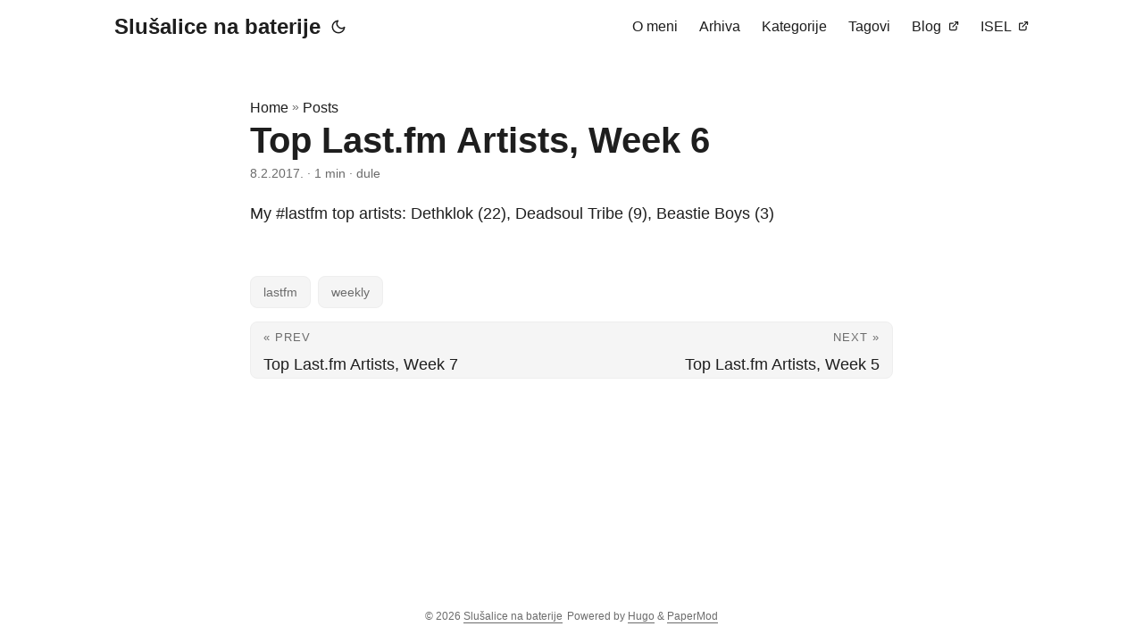

--- FILE ---
content_type: text/html
request_url: https://doole.cc/2017/02/top-last.fm-artists-week-6/
body_size: 3553
content:
<!DOCTYPE html>
<html lang="en" dir="auto">

<head><meta charset="utf-8">
<meta http-equiv="X-UA-Compatible" content="IE=edge">
<meta name="viewport" content="width=device-width, initial-scale=1, shrink-to-fit=no">
<meta name="robots" content="index, follow">
<title>Top Last.fm Artists, Week 6 | Slušalice na baterije</title>
<meta name="keywords" content="lastfm, weekly">
<meta name="description" content="My #lastfm top artists: Dethklok (22), Deadsoul Tribe (9), Beastie Boys (3)">
<meta name="author" content="dule">
<link rel="canonical" href="https://doole.cc/2017/02/top-last.fm-artists-week-6/">
<link crossorigin="anonymous" href="/assets/css/stylesheet.bc1149f4a72aa4858d3a9f71462f75e5884ffe8073ea9d6d5761d5663d651e20.css" integrity="sha256-vBFJ9KcqpIWNOp9xRi915YhP/oBz6p1tV2HVZj1lHiA=" rel="preload stylesheet" as="style">
<script defer crossorigin="anonymous" src="/assets/js/highlight.f413e19d0714851f6474e7ee9632408e58ac146fbdbe62747134bea2fa3415e0.js" integrity="sha256-9BPhnQcUhR9kdOfuljJAjlisFG&#43;9vmJ0cTS&#43;ovo0FeA="
    onload="hljs.initHighlightingOnLoad();"></script>
<link rel="icon" href="https://doole.cc/favicon.ico">
<link rel="icon" type="image/png" sizes="16x16" href="https://doole.cc/favicon-16x16.png">
<link rel="icon" type="image/png" sizes="32x32" href="https://doole.cc/favicon-32x32.png">
<link rel="apple-touch-icon" href="https://doole.cc/apple-touch-icon.png">
<link rel="mask-icon" href="https://doole.cc/safari-pinned-tab.svg">
<meta name="theme-color" content="#2e2e33">
<meta name="msapplication-TileColor" content="#2e2e33">
<noscript>
    <style>
        #theme-toggle,
        .top-link {
            display: none;
        }

    </style>
    <style>
        @media (prefers-color-scheme: dark) {
            :root {
                --theme: rgb(29, 30, 32);
                --entry: rgb(46, 46, 51);
                --primary: rgb(218, 218, 219);
                --secondary: rgb(155, 156, 157);
                --tertiary: rgb(65, 66, 68);
                --content: rgb(196, 196, 197);
                --hljs-bg: rgb(46, 46, 51);
                --code-bg: rgb(55, 56, 62);
                --border: rgb(51, 51, 51);
            }

            .list {
                background: var(--theme);
            }

            .list:not(.dark)::-webkit-scrollbar-track {
                background: 0 0;
            }

            .list:not(.dark)::-webkit-scrollbar-thumb {
                border-color: var(--theme);
            }
        }

    </style>
</noscript><meta property="og:title" content="Top Last.fm Artists, Week 6" />
<meta property="og:description" content="My #lastfm top artists: Dethklok (22), Deadsoul Tribe (9), Beastie Boys (3)" />
<meta property="og:type" content="article" />
<meta property="og:url" content="https://doole.cc/2017/02/top-last.fm-artists-week-6/" /><meta property="og:image" content="https://doole.cc"/><meta property="article:section" content="posts" />
<meta property="article:published_time" content="2017-02-08T14:30:03+00:00" />
<meta property="article:modified_time" content="2017-02-08T14:30:03+00:00" /><meta property="og:site_name" content="Slušalice🎧 na baterije" />

<meta name="twitter:card" content="summary_large_image"/>
<meta name="twitter:image" content="https://doole.cc"/>

<meta name="twitter:title" content="Top Last.fm Artists, Week 6"/>
<meta name="twitter:description" content="My #lastfm top artists: Dethklok (22), Deadsoul Tribe (9), Beastie Boys (3)"/>


<script type="application/ld+json">
{
  "@context": "https://schema.org",
  "@type": "BreadcrumbList",
  "itemListElement": [, 
    {
      "@type": "ListItem",
      "position":  2 ,
      "name": "Posts",
      "item": "https://doole.cc/posts/"
    }, 
    {
      "@type": "ListItem",
      "position":  3 ,
      "name": "Top Last.fm Artists, Week 6",
      "item": "https://doole.cc/2017/02/top-last.fm-artists-week-6/"
    }
  ]
}
</script>
<script type="application/ld+json">
{
  "@context": "https://schema.org",
  "@type": "BlogPosting",
  "headline": "Top Last.fm Artists, Week 6",
  "name": "Top Last.fm Artists, Week 6",
  "description": "My #lastfm top artists: Dethklok (22), Deadsoul Tribe (9), Beastie Boys (3)",
  "keywords": [
    "lastfm", "weekly"
  ],
  "articleBody": "My #lastfm top artists: Dethklok (22), Deadsoul Tribe (9), Beastie Boys (3)\n",
  "wordCount" : "12",
  "inLanguage": "en",
  "datePublished": "2017-02-08T14:30:03Z",
  "dateModified": "2017-02-08T14:30:03Z",
  "author":{
    "@type": "Person",
    "name": "dule"
  },
  "mainEntityOfPage": {
    "@type": "WebPage",
    "@id": "https://doole.cc/2017/02/top-last.fm-artists-week-6/"
  },
  "publisher": {
    "@type": "Organization",
    "name": "Slušalice na baterije",
    "logo": {
      "@type": "ImageObject",
      "url": "https://doole.cc/favicon.ico"
    }
  }
}
</script>
</head>

<body class="" id="top">
<script>
    if (localStorage.getItem("pref-theme") === "dark") {
        document.body.classList.add('dark');
    } else if (localStorage.getItem("pref-theme") === "light") {
        document.body.classList.remove('dark')
    } else if (window.matchMedia('(prefers-color-scheme: dark)').matches) {
        document.body.classList.add('dark');
    }

</script>

<header class="header">
    <nav class="nav">
        <div class="logo">
            <a href="https://doole.cc" accesskey="h" title="Slušalice na baterije (Alt + H)">Slušalice na baterije</a>
            <div class="logo-switches">
                <button id="theme-toggle" accesskey="t" title="(Alt + T)">
                    <svg id="moon" xmlns="http://www.w3.org/2000/svg" width="24" height="18" viewBox="0 0 24 24"
                        fill="none" stroke="currentColor" stroke-width="2" stroke-linecap="round"
                        stroke-linejoin="round">
                        <path d="M21 12.79A9 9 0 1 1 11.21 3 7 7 0 0 0 21 12.79z"></path>
                    </svg>
                    <svg id="sun" xmlns="http://www.w3.org/2000/svg" width="24" height="18" viewBox="0 0 24 24"
                        fill="none" stroke="currentColor" stroke-width="2" stroke-linecap="round"
                        stroke-linejoin="round">
                        <circle cx="12" cy="12" r="5"></circle>
                        <line x1="12" y1="1" x2="12" y2="3"></line>
                        <line x1="12" y1="21" x2="12" y2="23"></line>
                        <line x1="4.22" y1="4.22" x2="5.64" y2="5.64"></line>
                        <line x1="18.36" y1="18.36" x2="19.78" y2="19.78"></line>
                        <line x1="1" y1="12" x2="3" y2="12"></line>
                        <line x1="21" y1="12" x2="23" y2="12"></line>
                        <line x1="4.22" y1="19.78" x2="5.64" y2="18.36"></line>
                        <line x1="18.36" y1="5.64" x2="19.78" y2="4.22"></line>
                    </svg>
                </button>
            </div>
        </div>
        <ul id="menu">
            <li>
                <a href="https://doole.cc/omeni/" title="O meni">
                    <span>O meni</span>
                </a>
            </li>
            <li>
                <a href="https://doole.cc/arhiva/" title="Arhiva">
                    <span>Arhiva</span>
                </a>
            </li>
            <li>
                <a href="https://doole.cc/categories/" title="Kategorije">
                    <span>Kategorije</span>
                </a>
            </li>
            <li>
                <a href="https://doole.cc/tags/" title="Tagovi">
                    <span>Tagovi</span>
                </a>
            </li>
            <li>
                <a href="https://blog.doole.cc" title="Blog">
                    <span>Blog</span>&nbsp;
                    <svg fill="none" shape-rendering="geometricPrecision" stroke="currentColor" stroke-linecap="round"
                        stroke-linejoin="round" stroke-width="2.5" viewBox="0 0 24 24" height="12" width="12">
                        <path d="M18 13v6a2 2 0 01-2 2H5a2 2 0 01-2-2V8a2 2 0 012-2h6"></path>
                        <path d="M15 3h6v6"></path>
                        <path d="M10 14L21 3"></path>
                    </svg>
                </a>
            </li>
            <li>
                <a href="https://doole.cc/isel/" title="ISEL">
                    <span>ISEL</span>&nbsp;
                    <svg fill="none" shape-rendering="geometricPrecision" stroke="currentColor" stroke-linecap="round"
                        stroke-linejoin="round" stroke-width="2.5" viewBox="0 0 24 24" height="12" width="12">
                        <path d="M18 13v6a2 2 0 01-2 2H5a2 2 0 01-2-2V8a2 2 0 012-2h6"></path>
                        <path d="M15 3h6v6"></path>
                        <path d="M10 14L21 3"></path>
                    </svg>
                </a>
            </li>
        </ul>
    </nav>
</header>
<main class="main">

<article class="post-single">
  <header class="post-header">
    <div class="breadcrumbs"><a href="https://doole.cc">Home</a>&nbsp;»&nbsp;<a href="https://doole.cc/posts/">Posts</a></div>
    <h1 class="post-title">
      Top Last.fm Artists, Week 6
    </h1>
    <div class="post-meta"><span title='2017-02-08 14:30:03 +0000 +0000'>8.2.2017.</span>&nbsp;·&nbsp;1 min&nbsp;·&nbsp;dule

</div>
  </header> 
  <div class="post-content"><p>My #lastfm top artists: Dethklok (22), Deadsoul Tribe (9), Beastie Boys (3)</p>


  </div>

  <footer class="post-footer">
    <ul class="post-tags">
      <li><a href="https://doole.cc/tags/lastfm/">lastfm</a></li>
      <li><a href="https://doole.cc/tags/weekly/">weekly</a></li>
    </ul>
<nav class="paginav">
  <a class="prev" href="https://doole.cc/2017/02/top-last.fm-artists-week-7/">
    <span class="title">« Prev</span>
    <br>
    <span>Top Last.fm Artists, Week 7</span>
  </a>
  <a class="next" href="https://doole.cc/2017/02/top-last.fm-artists-week-5/">
    <span class="title">Next »</span>
    <br>
    <span>Top Last.fm Artists, Week 5</span>
  </a>
</nav>

  </footer>
</article>
    </main>
    
<footer class="footer">
    <span>&copy; 2026 <a href="https://doole.cc">Slušalice na baterije</a></span>
    <span>
        Powered by
        <a href="https://gohugo.io/" rel="noopener noreferrer" target="_blank">Hugo</a> &
        <a href="https://github.com/adityatelange/hugo-PaperMod/" rel="noopener" target="_blank">PaperMod</a>
    </span>
</footer>
<a href="#top" aria-label="go to top" title="Go to Top (Alt + G)" class="top-link" id="top-link" accesskey="g">
    <svg xmlns="http://www.w3.org/2000/svg" viewBox="0 0 12 6" fill="currentColor">
        <path d="M12 6H0l6-6z" />
    </svg>
</a>

<script>
    let menu = document.getElementById('menu')
    if (menu) {
        menu.scrollLeft = localStorage.getItem("menu-scroll-position");
        menu.onscroll = function () {
            localStorage.setItem("menu-scroll-position", menu.scrollLeft);
        }
    }

    document.querySelectorAll('a[href^="#"]').forEach(anchor => {
        anchor.addEventListener("click", function (e) {
            e.preventDefault();
            var id = this.getAttribute("href").substr(1);
            if (!window.matchMedia('(prefers-reduced-motion: reduce)').matches) {
                document.querySelector(`[id='${decodeURIComponent(id)}']`).scrollIntoView({
                    behavior: "smooth"
                });
            } else {
                document.querySelector(`[id='${decodeURIComponent(id)}']`).scrollIntoView();
            }
            if (id === "top") {
                history.replaceState(null, null, " ");
            } else {
                history.pushState(null, null, `#${id}`);
            }
        });
    });

</script>
<script>
    var mybutton = document.getElementById("top-link");
    window.onscroll = function () {
        if (document.body.scrollTop > 800 || document.documentElement.scrollTop > 800) {
            mybutton.style.visibility = "visible";
            mybutton.style.opacity = "1";
        } else {
            mybutton.style.visibility = "hidden";
            mybutton.style.opacity = "0";
        }
    };

</script>
<script>
    document.getElementById("theme-toggle").addEventListener("click", () => {
        if (document.body.className.includes("dark")) {
            document.body.classList.remove('dark');
            localStorage.setItem("pref-theme", 'light');
        } else {
            document.body.classList.add('dark');
            localStorage.setItem("pref-theme", 'dark');
        }
    })

</script>
</body>

</html>
